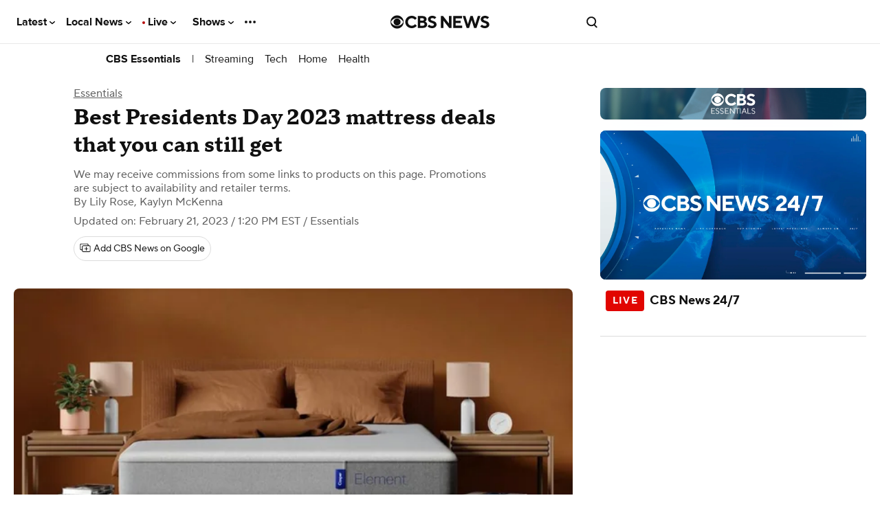

--- FILE ---
content_type: application/javascript
request_url: https://at.cbsi.com/fmscw/dist/prod/fms-cw-web.min.js
body_size: 6058
content:
/*! 
 * Frequency Management Service - Client Wrapper (v1.3.2)
 * Generated: Tue Apr 22 2025 12:45:49 GMT+0000 (Coordinated Universal Time)
 */
(()=>{var e={7672:e=>{"use strict";e.exports=function(e){function t(){try{return void 0!==e.localStorage}catch(e){return!1}}return{name:"localStorageDriver",getValue:function(r){return t()?JSON.parse(e.localStorage.getItem(r)):null},setValue:function(r,n){t()&&e.localStorage.setItem(r,JSON.stringify(n))}}}},2980:(e,t,r)=>{"use strict";const n=r(5098),{getLocalWindow:o}=r(6343),i={method:"POST"},c="fmscw_resp",a={name:"stubDriver - does nothing",getValue:()=>Promise.resolve(null),setValue:()=>Promise.resolve(!1)};e.exports={FMS:function(e,t){const r=t.storageDriver||a,s=t.url,u=["userid","idfv","ifa","subscriberid","emailhash","liveramp_idl"];function f(t){return n(t,e)}function l(e){let t=arguments.length>1&&void 0!==arguments[1]?arguments[1]:{},r=arguments.length>2?arguments[2]:void 0;return new Promise((n=>{const c=t;let a,f,l=!1;const d=o=>{const i=function(e,t){const r=Object.keys(e.identifiers);let n=r.length;for(;n--;)e.identifiers[r[n]]||r.splice(n,1);let o,i=r.length>0?r.sort(((e,t)=>u.indexOf(e)>u.indexOf(t)?-1:1))[0]:"",c=e.identifiers[i]?e.identifiers[i]:"";e.app.coppa&&(o="7777777777",e.identifiers&&e.identifiers.userid?(i="userid",c=e.identifiers.userid):e.identifiers&&!e.identifiers.userid&&(c=o));const a=e.app&&e.app.googledai?"imafw_fms_":"fms_",s=e.app&&e.app.googledai?"imafw__fw_vcid2":"_fw_vcid2";return{_fmscw:{origin:"error"},fms_id_ttl:t||300,fms_params:r.reduce(((t,r)=>(t[a+r]=void 0===o||"userid"===r?e.identifiers[r]:o,t)),{[s]:c,[a+"vcid2type"]:i})}}(e,t.errorResponseTTL);p(i,e,r),l=!0,console.error("%cFMSCW%c "+o,"color:#fff; background:#ffc0cb; padding:1px 4px; border-radius:3px;",""),a&&clearTimeout(a),n(i)};if(c.timeout&&"number"==typeof c.timeout){const e=o().AbortController?new AbortController:{signal:void 0,abort:()=>!1,available:!1};!1!==e.available?(a=setTimeout((()=>{e.abort(),console.error("%cFMSCW%c lookup API request timeout exceeded ("+(Date.now()-f)+"ms)","color:#fff; background:#ffc0cb; padding:1px 4px; border-radius:3px;","")}),c.timeout),c.signal=e.signal):(console.error("%cFMSCW%c abort handler not available","color:#fff; background:#ffc0cb; padding:1px 4px; border-radius:3px;",""),a=setTimeout((()=>{d(new Error("FMS Lookup API request timeout exceeded ("+(Date.now()-f)+"ms)"))}),c.timeout))}f=Date.now();const{timeout:g,errorResponseTTL:v,url:x,...m}=c;o().fetch(c.url||s,{...i,body:JSON.stringify(e),...m}).then((e=>e.json())).then((t=>{console.log("%cFMSCW%c lookup API successful ("+(Date.now()-f)+"ms)","color:#fff; background:#ffc0cb; padding:1px 4px; border-radius:3px;",""),l||(a&&clearTimeout(a),p(t,e,r),n({_fmscw:{origin:"api"},...t}))})).catch((e=>{d(new Error("lookup API request aborted: "+e))}))}))}function p(e,t,n){if(e.fms_id_ttl){const o=1e3*e.fms_id_ttl,i=Date.now()+o;console.log("%cFMSCW%c local storage object ("+n+") expiration set for "+new Date(i).toLocaleDateString("en-US")+" "+new Date(i).toLocaleTimeString("en-US")+" ("+i+")","color:#fff; background:#ffc0cb; padding:1px 4px; border-radius:3px;","");try{r.setValue(n,{expires:i,params:t,value:e})}catch(e){console.error(e)}}}function d(e,t){let r=arguments.length>2&&void 0!==arguments[2]?arguments[2]:null;if(!e&&!t)return!1;if(!e&&t)return!0;let n=!1;if(r&&Array.isArray(r))for(let o=0;o<r.length;o++){const i=r[o];if(n=e[i]!==t[i],n)break}else if("object"==typeof t&&"object"==typeof e)for(const r in t)if(Object.hasOwnProperty.call(t,r)&&(n=e[r]!==t[r],n))break;return n}return{retrieve:async function(e){let t=arguments.length>1&&void 0!==arguments[1]?arguments[1]:{};const n=f(e),o=t.url?c.split("_")[0]+"_"+t.url.split("lookup/")[1]+"_"+c.split("_")[1]:c;if(void 0===n.app||void 0===n.app.coppa)throw new Error("fmscw.retrieve({...}) requires the passing of app.coppa to indicate if the page content is child directed.");const i=await async function(e){const t=await r.getValue(e);if(!t)return null;const n=t.expires;return Date.now()>=n?(console.log("%cFMSCW%c local storage object ("+e+") exists but expired "+new Date(n).toLocaleDateString("en-US")+" "+new Date(n).toLocaleTimeString("en-US")+" ("+n+")","color:#fff; background:#ffc0cb; padding:1px 4px; border-radius:3px;",""),null):(console.log("%cFMSCW%c local storage object ("+e+") will expire "+new Date(n).toLocaleDateString("en-US")+" "+new Date(n).toLocaleTimeString("en-US")+" ("+n+")","color:#fff; background:#ffc0cb; padding:1px 4px; border-radius:3px;",""),t)}(o);let a;var p,g,v;return a=i?i.params&&(g=i.params,function(e,t){if(!t)return!0;const r=u,n=Math.max(...Object.keys(e).map((e=>r.indexOf(e)))),o=Math.max(...Object.keys(t).map((e=>r.indexOf(e))));return n>o}((v=n).identifiers,g.identifiers)||d(g.app,v.app)||d(g.device,v.device,["lat"]))?await l(n,{...t,url:(p=t.url||s,p+(p.indexOf("?")>=0?"&":"?")+"v=".concat(Date.now()))},o):{...i.value,_fmscw:{origin:"storage"}}:await l(n,t,o),a},getReqParams:f,storageDriver:r,apiUrl:s,IDENTIFIER_KEYS:u}},storageDriverStub:a}},5098:(e,t,r)=>{"use strict";const n=r(8561);e.exports=function(){let e=arguments.length>0&&void 0!==arguments[0]?arguments[0]:{},t=arguments.length>1&&void 0!==arguments[1]?arguments[1]:{};const r={},o=n([...Object.keys(e),...Object.keys(t)]);for(let n=0;n<o.length;n++){const i=o[n],c=t[i],a=e[i];r[i]="object"==typeof a&&"object"==typeof c?{...c,...a}:a||c}return r}},6600:e=>{"use strict";e.exports=function(e,t){if(!e||!e.cookie)return;const r=e.cookie.match(new RegExp("(^| )"+t+"=([^;]+)"));return r?r[2]:void 0}},9482:e=>{"use strict";const t="imasdk.googleapis.com/js/sdkloader/ima3_dai.js";let r=0;e.exports={getDAI:function(e,n){if(0===r){if(void 0!==e.google&&e.google&&e.google.ima&&e.google.ima.dai)return r=1,r;let o=!1;void 0!==e.performance&&void 0!==e.performance.getEntriesByType&&(o=!!e.performance.getEntriesByType("resource").find((e=>e.name.indexOf(t)>=0))),!o&&n&&void 0!==e.performance&&void 0!==e.performance.getEntriesByType&&(o=!!n.performance.getEntriesByType("resource").find((e=>e.name.indexOf(t)>=0))),r=o?1:0}return r},DEFAULT_DAI:0,resetDai:function(){r=0}}},8742:e=>{"use strict";e.exports=function(e){return e.split(".").slice(-2).join(".")}},6343:(e,t,r)=>{"use strict";let n;e.exports={setLocalWindow:function(){n=arguments.length>0&&void 0!==arguments[0]?arguments[0]:{}},getLocalWindow:function(e){return e?n=e:n||"undefined"!=typeof window?n||(n=window):n=r.g,n}}},6867:(e,t,r)=>{"use strict";r(5890);const n=r(6600);e.exports={getNPAFlag:async function(e){return new Promise((t=>{if(e.cbsoptanon&&e.cbsoptanon.cmd)e.cbsoptanon.cmd.push((r=>{r.constants.VERSION.major>=1&&r.constants.VERSION.minor>=1?r.ot.targetingAllowed((e=>{t(!e)})):e.cbsoptanon.onAdsReady(((e,r)=>{t(r.npaFlag)}))}));else{const r=1500,o="OptanonConsent",i=Date.now(),c=setInterval((()=>{try{const a=n(e.document,o);if(a&&a.indexOf("groups")>=0){const e=a.split("&").reduce(((e,t)=>{const[r,n]=t.split("=");return e[r]=n,e}),{}),r=decodeURIComponent(e.groups),n=1^!!parseInt(r.split(",").find((e=>e.indexOf("4")>=0)).split(":")[1]);console.log("%cFMSCW%c Optanon consent cookie targeting data retrieved in ("+(Date.now()-i)+"ms)","color:#fff; background:#ffc0cb; padding:1px 4px; border-radius:3px;",""),console.log("%cFMSCW%c Optanon consent cookie NPA "+n,"color:#fff; background:#ffc0cb; padding:1px 4px; border-radius:3px;",""),clearInterval(c),t(n)}else Date.now()-i>r&&(console.log("%cFMSCW%c Timeout while attempting to retrieve Optanon consent cookie targeting data. Defaulting NPA to 1","color:#fff; background:#ffc0cb; padding:1px 4px; border-radius:3px;",""),clearInterval(c),t(1))}catch(e){clearInterval(c),console.log("%cFMSCW%c Error retrieving Optanon consent cookie targeting data. Defaulting NPA to 1","color:#fff; background:#ffc0cb; padding:1px 4px; border-radius:3px;",""),t(1)}}),30)}}))},DEFAULT_LAT:1}},8762:(e,t,r)=>{"use strict";let n;e.exports={getWindow:function(e){if(e&&(n=e),!n)if("undefined"==typeof window)n=r.g;else try{window.top.location.origin;n=window.top}catch(e){try{window.parent.location.origin;n=window.parent}catch(e){n=window}}return n},setWindow:function(){n=arguments.length>0&&void 0!==arguments[0]?arguments[0]:{}}}},9213:(e,t,r)=>{"use strict";const{FMS:n}=r(2980),{getWindow:o}=r(8762),{getLocalWindow:i}=r(6343),c=r(8599)(o(),i());i().FMS=n,o().fmscw=c,e.exports=c},8599:(e,t,r)=>{"use strict";const n=r(5098),{FMS:o}=r(2980),i=r(7672),c=r(6600),{getNPAFlag:a,DEFAULT_LAT:s}=r(6867),u=r(8742),{getDAI:f,DEFAULT_DAI:l}=r(9482),p="_pubcid";e.exports=function(e){let t=arguments.length>1&&void 0!==arguments[1]?arguments[1]:null,r={device:{lat:s},app:{bundle:"",googledai:l},identifiers:{}},d=!1;const g=async function(){const t=await a(e);r.device.lat=t?1:0,!t&&c(p)&&(r.identifiers.userid=c(e.document,p));d=!0}(),v=o({app:{webhost:u(e.location.hostname),googledai:f(e,t),bundle:""},device:{ua:e.navigator.userAgent}},{storageDriver:i(e),url:"https://ims-v4.paramount.tech/lookup"}),x=v.getReqParams;return v.getReqParams=function(e){return x(n(e,r))},{...v,retrieve:async function(o,i){return d||await g,void 0!==o&&void 0!==o.app&&void 0!==o.app.googledai||(r.app.googledai=f(e,t)),v.retrieve(n(o,r),i)}}}},3387:e=>{e.exports=function(e){if("function"!=typeof e)throw TypeError(e+" is not a function!");return e}},8184:(e,t,r)=>{var n=r(7574)("unscopables"),o=Array.prototype;null==o[n]&&r(3341)(o,n,{}),e.exports=function(e){o[n][e]=!0}},4228:(e,t,r)=>{var n=r(3305);e.exports=function(e){if(!n(e))throw TypeError(e+" is not an object!");return e}},1464:(e,t,r)=>{var n=r(7221),o=r(1485),i=r(157);e.exports=function(e){return function(t,r,c){var a,s=n(t),u=o(s.length),f=i(c,u);if(e&&r!=r){for(;u>f;)if((a=s[f++])!=a)return!0}else for(;u>f;f++)if((e||f in s)&&s[f]===r)return e||f||0;return!e&&-1}}},5089:e=>{var t={}.toString;e.exports=function(e){return t.call(e).slice(8,-1)}},6094:e=>{var t=e.exports={version:"2.6.12"};"number"==typeof __e&&(__e=t)},5052:(e,t,r)=>{var n=r(3387);e.exports=function(e,t,r){if(n(e),void 0===t)return e;switch(r){case 1:return function(r){return e.call(t,r)};case 2:return function(r,n){return e.call(t,r,n)};case 3:return function(r,n,o){return e.call(t,r,n,o)}}return function(){return e.apply(t,arguments)}}},3344:e=>{e.exports=function(e){if(null==e)throw TypeError("Can't call method on  "+e);return e}},1763:(e,t,r)=>{e.exports=!r(9448)((function(){return 7!=Object.defineProperty({},"a",{get:function(){return 7}}).a}))},6034:(e,t,r)=>{var n=r(3305),o=r(7526).document,i=n(o)&&n(o.createElement);e.exports=function(e){return i?o.createElement(e):{}}},6140:e=>{e.exports="constructor,hasOwnProperty,isPrototypeOf,propertyIsEnumerable,toLocaleString,toString,valueOf".split(",")},2127:(e,t,r)=>{var n=r(7526),o=r(6094),i=r(3341),c=r(8859),a=r(5052),s="prototype",u=function(e,t,r){var f,l,p,d,g=e&u.F,v=e&u.G,x=e&u.S,m=e&u.P,y=e&u.B,b=v?n:x?n[t]||(n[t]={}):(n[t]||{})[s],h=v?o:o[t]||(o[t]={}),w=h[s]||(h[s]={});for(f in v&&(r=t),r)p=((l=!g&&b&&void 0!==b[f])?b:r)[f],d=y&&l?a(p,n):m&&"function"==typeof p?a(Function.call,p):p,b&&c(b,f,p,e&u.U),h[f]!=p&&i(h,f,d),m&&w[f]!=p&&(w[f]=p)};n.core=o,u.F=1,u.G=2,u.S=4,u.P=8,u.B=16,u.W=32,u.U=64,u.R=128,e.exports=u},9448:e=>{e.exports=function(e){try{return!!e()}catch(e){return!0}}},9461:(e,t,r)=>{e.exports=r(4556)("native-function-to-string",Function.toString)},7526:e=>{var t=e.exports="undefined"!=typeof window&&window.Math==Math?window:"undefined"!=typeof self&&self.Math==Math?self:Function("return this")();"number"==typeof __g&&(__g=t)},7917:e=>{var t={}.hasOwnProperty;e.exports=function(e,r){return t.call(e,r)}},3341:(e,t,r)=>{var n=r(7967),o=r(1996);e.exports=r(1763)?function(e,t,r){return n.f(e,t,o(1,r))}:function(e,t,r){return e[t]=r,e}},1308:(e,t,r)=>{var n=r(7526).document;e.exports=n&&n.documentElement},2956:(e,t,r)=>{e.exports=!r(1763)&&!r(9448)((function(){return 7!=Object.defineProperty(r(6034)("div"),"a",{get:function(){return 7}}).a}))},1249:(e,t,r)=>{var n=r(5089);e.exports=Object("z").propertyIsEnumerable(0)?Object:function(e){return"String"==n(e)?e.split(""):Object(e)}},3305:e=>{e.exports=function(e){return"object"==typeof e?null!==e:"function"==typeof e}},6032:(e,t,r)=>{"use strict";var n=r(4719),o=r(1996),i=r(3844),c={};r(3341)(c,r(7574)("iterator"),(function(){return this})),e.exports=function(e,t,r){e.prototype=n(c,{next:o(1,r)}),i(e,t+" Iterator")}},8175:(e,t,r)=>{"use strict";var n=r(2750),o=r(2127),i=r(8859),c=r(3341),a=r(906),s=r(6032),u=r(3844),f=r(627),l=r(7574)("iterator"),p=!([].keys&&"next"in[].keys()),d="keys",g="values",v=function(){return this};e.exports=function(e,t,r,x,m,y,b){s(r,t,x);var h,w,S,O=function(e){if(!p&&e in L)return L[e];switch(e){case d:case g:return function(){return new r(this,e)}}return function(){return new r(this,e)}},_=t+" Iterator",k=m==g,T=!1,L=e.prototype,j=L[l]||L["@@iterator"]||m&&L[m],D=j||O(m),A=m?k?O("entries"):D:void 0,P="Array"==t&&L.entries||j;if(P&&(S=f(P.call(new e)))!==Object.prototype&&S.next&&(u(S,_,!0),n||"function"==typeof S[l]||c(S,l,v)),k&&j&&j.name!==g&&(T=!0,D=function(){return j.call(this)}),n&&!b||!p&&!T&&L[l]||c(L,l,D),a[t]=D,a[_]=v,m)if(h={values:k?D:O(g),keys:y?D:O(d),entries:A},b)for(w in h)w in L||i(L,w,h[w]);else o(o.P+o.F*(p||T),t,h);return h}},4970:e=>{e.exports=function(e,t){return{value:t,done:!!e}}},906:e=>{e.exports={}},2750:e=>{e.exports=!1},4719:(e,t,r)=>{var n=r(4228),o=r(1626),i=r(6140),c=r(766)("IE_PROTO"),a=function(){},s="prototype",u=function(){var e,t=r(6034)("iframe"),n=i.length;for(t.style.display="none",r(1308).appendChild(t),t.src="javascript:",(e=t.contentWindow.document).open(),e.write("<script>document.F=Object<\/script>"),e.close(),u=e.F;n--;)delete u[s][i[n]];return u()};e.exports=Object.create||function(e,t){var r;return null!==e?(a[s]=n(e),r=new a,a[s]=null,r[c]=e):r=u(),void 0===t?r:o(r,t)}},7967:(e,t,r)=>{var n=r(4228),o=r(2956),i=r(3048),c=Object.defineProperty;t.f=r(1763)?Object.defineProperty:function(e,t,r){if(n(e),t=i(t,!0),n(r),o)try{return c(e,t,r)}catch(e){}if("get"in r||"set"in r)throw TypeError("Accessors not supported!");return"value"in r&&(e[t]=r.value),e}},1626:(e,t,r)=>{var n=r(7967),o=r(4228),i=r(1311);e.exports=r(1763)?Object.defineProperties:function(e,t){o(e);for(var r,c=i(t),a=c.length,s=0;a>s;)n.f(e,r=c[s++],t[r]);return e}},627:(e,t,r)=>{var n=r(7917),o=r(8270),i=r(766)("IE_PROTO"),c=Object.prototype;e.exports=Object.getPrototypeOf||function(e){return e=o(e),n(e,i)?e[i]:"function"==typeof e.constructor&&e instanceof e.constructor?e.constructor.prototype:e instanceof Object?c:null}},4561:(e,t,r)=>{var n=r(7917),o=r(7221),i=r(1464)(!1),c=r(766)("IE_PROTO");e.exports=function(e,t){var r,a=o(e),s=0,u=[];for(r in a)r!=c&&n(a,r)&&u.push(r);for(;t.length>s;)n(a,r=t[s++])&&(~i(u,r)||u.push(r));return u}},1311:(e,t,r)=>{var n=r(4561),o=r(6140);e.exports=Object.keys||function(e){return n(e,o)}},1996:e=>{e.exports=function(e,t){return{enumerable:!(1&e),configurable:!(2&e),writable:!(4&e),value:t}}},8859:(e,t,r)=>{var n=r(7526),o=r(3341),i=r(7917),c=r(4415)("src"),a=r(9461),s="toString",u=(""+a).split(s);r(6094).inspectSource=function(e){return a.call(e)},(e.exports=function(e,t,r,a){var s="function"==typeof r;s&&(i(r,"name")||o(r,"name",t)),e[t]!==r&&(s&&(i(r,c)||o(r,c,e[t]?""+e[t]:u.join(String(t)))),e===n?e[t]=r:a?e[t]?e[t]=r:o(e,t,r):(delete e[t],o(e,t,r)))})(Function.prototype,s,(function(){return"function"==typeof this&&this[c]||a.call(this)}))},3844:(e,t,r)=>{var n=r(7967).f,o=r(7917),i=r(7574)("toStringTag");e.exports=function(e,t,r){e&&!o(e=r?e:e.prototype,i)&&n(e,i,{configurable:!0,value:t})}},766:(e,t,r)=>{var n=r(4556)("keys"),o=r(4415);e.exports=function(e){return n[e]||(n[e]=o(e))}},4556:(e,t,r)=>{var n=r(6094),o=r(7526),i="__core-js_shared__",c=o[i]||(o[i]={});(e.exports=function(e,t){return c[e]||(c[e]=void 0!==t?t:{})})("versions",[]).push({version:n.version,mode:r(2750)?"pure":"global",copyright:"© 2020 Denis Pushkarev (zloirock.ru)"})},157:(e,t,r)=>{var n=r(7087),o=Math.max,i=Math.min;e.exports=function(e,t){return(e=n(e))<0?o(e+t,0):i(e,t)}},7087:e=>{var t=Math.ceil,r=Math.floor;e.exports=function(e){return isNaN(e=+e)?0:(e>0?r:t)(e)}},7221:(e,t,r)=>{var n=r(1249),o=r(3344);e.exports=function(e){return n(o(e))}},1485:(e,t,r)=>{var n=r(7087),o=Math.min;e.exports=function(e){return e>0?o(n(e),9007199254740991):0}},8270:(e,t,r)=>{var n=r(3344);e.exports=function(e){return Object(n(e))}},3048:(e,t,r)=>{var n=r(3305);e.exports=function(e,t){if(!n(e))return e;var r,o;if(t&&"function"==typeof(r=e.toString)&&!n(o=r.call(e)))return o;if("function"==typeof(r=e.valueOf)&&!n(o=r.call(e)))return o;if(!t&&"function"==typeof(r=e.toString)&&!n(o=r.call(e)))return o;throw TypeError("Can't convert object to primitive value")}},4415:e=>{var t=0,r=Math.random();e.exports=function(e){return"Symbol(".concat(void 0===e?"":e,")_",(++t+r).toString(36))}},7574:(e,t,r)=>{var n=r(4556)("wks"),o=r(4415),i=r(7526).Symbol,c="function"==typeof i;(e.exports=function(e){return n[e]||(n[e]=c&&i[e]||(c?i:o)("Symbol."+e))}).store=n},5165:(e,t,r)=>{"use strict";var n=r(8184),o=r(4970),i=r(906),c=r(7221);e.exports=r(8175)(Array,"Array",(function(e,t){this._t=c(e),this._i=0,this._k=t}),(function(){var e=this._t,t=this._k,r=this._i++;return!e||r>=e.length?(this._t=void 0,o(1)):o(0,"keys"==t?r:"values"==t?e[r]:[r,e[r]])}),"values"),i.Arguments=i.Array,n("keys"),n("values"),n("entries")},5890:(e,t,r)=>{for(var n=r(5165),o=r(1311),i=r(8859),c=r(7526),a=r(3341),s=r(906),u=r(7574),f=u("iterator"),l=u("toStringTag"),p=s.Array,d={CSSRuleList:!0,CSSStyleDeclaration:!1,CSSValueList:!1,ClientRectList:!1,DOMRectList:!1,DOMStringList:!1,DOMTokenList:!0,DataTransferItemList:!1,FileList:!1,HTMLAllCollection:!1,HTMLCollection:!1,HTMLFormElement:!1,HTMLSelectElement:!1,MediaList:!0,MimeTypeArray:!1,NamedNodeMap:!1,NodeList:!0,PaintRequestList:!1,Plugin:!1,PluginArray:!1,SVGLengthList:!1,SVGNumberList:!1,SVGPathSegList:!1,SVGPointList:!1,SVGStringList:!1,SVGTransformList:!1,SourceBufferList:!1,StyleSheetList:!0,TextTrackCueList:!1,TextTrackList:!1,TouchList:!1},g=o(d),v=0;v<g.length;v++){var x,m=g[v],y=d[m],b=c[m],h=b&&b.prototype;if(h&&(h[f]||a(h,f,p),h[l]||a(h,l,m),s[m]=p,y))for(x in n)h[x]||i(h,x,n[x],!0)}},8561:e=>{e.exports=function(e,t,r){if(!Array.isArray(e))throw new Error("expected an array for the first argument");if(null!=t&&"boolean"!=typeof t)throw new Error("expected a boolean, null or undefined for the second argument");if(null!=r&&"boolean"!=typeof r)throw new Error("expected a boolean, null or undefined for the third argument");if(!t&&r&&e[0]!==Object(e[0]))return function(e){for(var t={},r=e.length,n=0;n<r;n++)t[e[n]]=!0;return Object.keys(t)}(e);for(var n,o,i,c=[],a=e.length,s=0;s<a;s++){var u=e[s];"number"==typeof u&&isNaN(u)&&(n=o,o=!0),(n=n||i&&i===u)||t||(n=c.indexOf(u)>-1),n?n=!1:(c.push(u),i=u)}return c}}},t={};function r(n){var o=t[n];if(void 0!==o)return o.exports;var i=t[n]={exports:{}};return e[n](i,i.exports,r),i.exports}r.g=function(){if("object"==typeof globalThis)return globalThis;try{return this||new Function("return this")()}catch(e){if("object"==typeof window)return window}}();r(9213)})();
//# sourceMappingURL=fms-cw-web.min.js.map

--- FILE ---
content_type: application/javascript
request_url: https://www.cbsnews.com/fly/bundles/cbsnewscore/js-build/components/buy-button.js?v=4e641f7bd49d2adb26747e5129c27650
body_size: -117
content:
define(["version!fly/managers/debug"],function(n){n.init("buy-button");return function(n,t){n.addEventListener("click",function(n){CBSNEWS.tracking.queue.push({type:"link",data:{_clickAction:"buyButtonClick",link_text:"trackBuyButtonClick"}})},!0)}});

--- FILE ---
content_type: application/javascript
request_url: https://www.cbsnews.com/fly/bundles/cbsnewscore/js-build/third-party/narrativ.js?v=4e641f7bd49d2adb26747e5129c27650
body_size: -266
content:
define([],function(){CBSNEWS.features.executeWithConsent(["narrativ"],"targeting",function(){window.NRTV_EVENT_DATA={donotlink:!0},require(["https://static.narrativ.com/tags/cbsnews.js"])},this)});

--- FILE ---
content_type: application/javascript
request_url: https://www.cbsnews.com/fly/bundles/cbsnewscore/js-build/third-party/skimlinks.js?v=4e641f7bd49d2adb26747e5129c27650
body_size: -359
content:
define([],function(){CBSNEWS.features.executeWithConsent(["skimlinks"],"targeting",function(){window.skimlinks_exclude=["shop-links.co","shop-edits.co"],require([CBSNEWS.skimlinks.path])},this)});